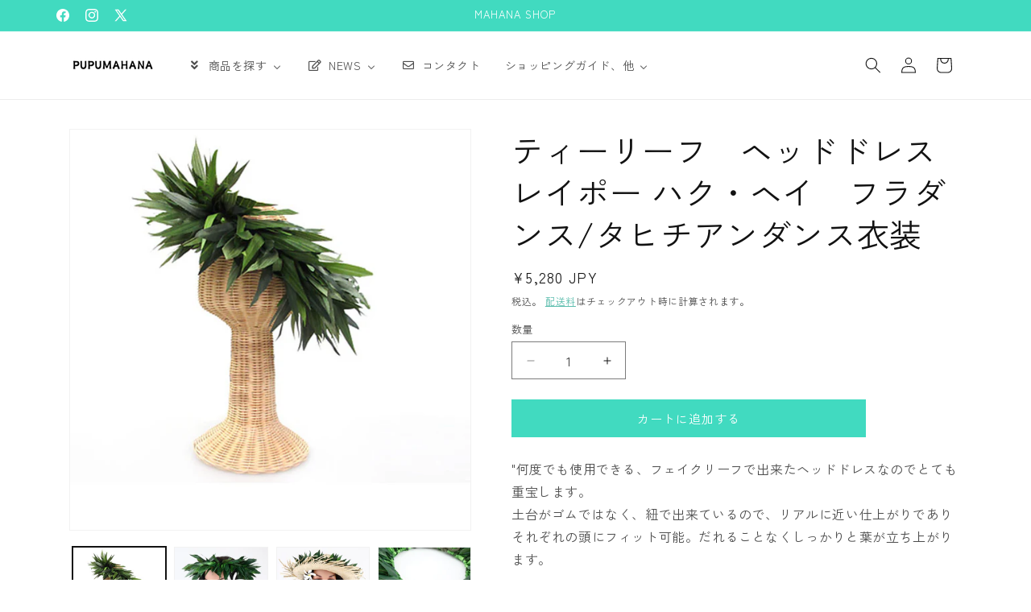

--- FILE ---
content_type: text/html; charset=utf-8
request_url: https://mahana-shop.com/apps/andd-delivery-datetime/shop
body_size: 1541
content:

{
"shopify_domain": "mahana-jp.myshopify.com",
"min_delivery_date": "2026-01-28",
"max_delivery_date": "2026-03-05",
"is_charged": true,
"charge_plan": "normal_plan",
"is_next_engine": false,
"is_shipco": false,
"is_openlogi": false,
"is_unattended_delivery": false,
"is_unattended_youpack": false,
"unattended_youpack_direct": [],
"undeliverable_items_number" : null,
"undeliverable_items_number_condition" : "",
"undeliverable_items_weight" : null,
"undeliverable_items_weight_condition" : "",
"undeliverable_items_price" : null,
"undeliverable_items_price_condition" : "",
"is_undeliverable_tag": false,
"enable_undeliverable_vacation": false,
"enable_undeliverable_holidays": false,
"undeliverable_delivery_date": [],
"vac_start": "2023-12-28",
"vac_end": "2024-01-08",
"display_form_type": "",
"delivery_datetime_label": "お届け希望日時",
"delivery_date_label": "お届け希望日",
"delivery_time_label": "お届け希望時間",
"delivery_datetime_statement": "※お支払いページにて追跡可能メール便(250円)での送料をお選びいただいた場合は、ポスト投函となります。日時指定に対応しておりません。\n※日付・時間を指定いただいた場合でも、地域や配送業者の都合によって指定日・指定時間に配達できない場合がございます。\n※受注生産商品のご注文におきましては、日時指定をいただいた場合でも、対応できかねる場合がございます。",
"is_visible_delivery_min_date": true,
"is_visible_undeliverable_statement": true,
"undeliverable_delivery_statement": "受注生産商品をご選択いただいている場合には、お届け日指定をご利用いただけません。時間指定をご希望のお客様は、備考欄へご希望時間帯をご記入ください。以下の時間帯よりご選択いただけます。\n午前中（8時～12時）/ 12時～14時 /14時～16時 / 16時～18時 / 18時～20時 / 18時～21時 / 19時～21時",
"delivery_date_select_type": "",
"holidays": [&quot;0&quot;, &quot;6&quot;, &quot;99&quot;],
"delivery_date_unspecified_label": "指定なし",
"delivery_time_unspecified_label": "指定なし",
"is_require_delivery_date": false,
"is_require_delivery_time": false,
"product_delivery_dates": [],
"prefecture_settings": [{&quot;prefecture&quot;:&quot;北海道&quot;,&quot;min_delivery_date&quot;:2,&quot;display_module_type&quot;:&quot;delivery_datetime&quot;},{&quot;prefecture&quot;:&quot;青森県&quot;,&quot;min_delivery_date&quot;:2,&quot;display_module_type&quot;:&quot;delivery_datetime&quot;},{&quot;prefecture&quot;:&quot;岩手県&quot;,&quot;min_delivery_date&quot;:1,&quot;display_module_type&quot;:&quot;delivery_datetime&quot;},{&quot;prefecture&quot;:&quot;宮城県&quot;,&quot;min_delivery_date&quot;:1,&quot;display_module_type&quot;:&quot;delivery_datetime&quot;},{&quot;prefecture&quot;:&quot;秋田県&quot;,&quot;min_delivery_date&quot;:1,&quot;display_module_type&quot;:&quot;delivery_datetime&quot;},{&quot;prefecture&quot;:&quot;山形県&quot;,&quot;min_delivery_date&quot;:1,&quot;display_module_type&quot;:&quot;delivery_datetime&quot;},{&quot;prefecture&quot;:&quot;福島県&quot;,&quot;min_delivery_date&quot;:1,&quot;display_module_type&quot;:&quot;delivery_datetime&quot;},{&quot;prefecture&quot;:&quot;茨城県&quot;,&quot;min_delivery_date&quot;:1,&quot;display_module_type&quot;:&quot;delivery_datetime&quot;},{&quot;prefecture&quot;:&quot;栃木県&quot;,&quot;min_delivery_date&quot;:1,&quot;display_module_type&quot;:&quot;delivery_datetime&quot;},{&quot;prefecture&quot;:&quot;群馬県&quot;,&quot;min_delivery_date&quot;:1,&quot;display_module_type&quot;:&quot;delivery_datetime&quot;},{&quot;prefecture&quot;:&quot;埼玉県&quot;,&quot;min_delivery_date&quot;:1,&quot;display_module_type&quot;:&quot;delivery_datetime&quot;},{&quot;prefecture&quot;:&quot;千葉県&quot;,&quot;min_delivery_date&quot;:1,&quot;display_module_type&quot;:&quot;delivery_datetime&quot;},{&quot;prefecture&quot;:&quot;東京都&quot;,&quot;min_delivery_date&quot;:1,&quot;display_module_type&quot;:&quot;delivery_datetime&quot;},{&quot;prefecture&quot;:&quot;神奈川県&quot;,&quot;min_delivery_date&quot;:1,&quot;display_module_type&quot;:&quot;delivery_datetime&quot;},{&quot;prefecture&quot;:&quot;新潟県&quot;,&quot;min_delivery_date&quot;:1,&quot;display_module_type&quot;:&quot;delivery_datetime&quot;},{&quot;prefecture&quot;:&quot;富山県&quot;,&quot;min_delivery_date&quot;:1,&quot;display_module_type&quot;:&quot;delivery_datetime&quot;},{&quot;prefecture&quot;:&quot;石川県&quot;,&quot;min_delivery_date&quot;:1,&quot;display_module_type&quot;:&quot;delivery_datetime&quot;},{&quot;prefecture&quot;:&quot;福井県&quot;,&quot;min_delivery_date&quot;:1,&quot;display_module_type&quot;:&quot;delivery_datetime&quot;},{&quot;prefecture&quot;:&quot;山梨県&quot;,&quot;min_delivery_date&quot;:1,&quot;display_module_type&quot;:&quot;delivery_datetime&quot;},{&quot;prefecture&quot;:&quot;長野県&quot;,&quot;min_delivery_date&quot;:1,&quot;display_module_type&quot;:&quot;delivery_datetime&quot;},{&quot;prefecture&quot;:&quot;岐阜県&quot;,&quot;min_delivery_date&quot;:1,&quot;display_module_type&quot;:&quot;delivery_datetime&quot;},{&quot;prefecture&quot;:&quot;静岡県&quot;,&quot;min_delivery_date&quot;:1,&quot;display_module_type&quot;:&quot;delivery_datetime&quot;},{&quot;prefecture&quot;:&quot;愛知県&quot;,&quot;min_delivery_date&quot;:1,&quot;display_module_type&quot;:&quot;delivery_datetime&quot;},{&quot;prefecture&quot;:&quot;三重県&quot;,&quot;min_delivery_date&quot;:1,&quot;display_module_type&quot;:&quot;delivery_datetime&quot;},{&quot;prefecture&quot;:&quot;滋賀県&quot;,&quot;min_delivery_date&quot;:1,&quot;display_module_type&quot;:&quot;delivery_datetime&quot;},{&quot;prefecture&quot;:&quot;京都府&quot;,&quot;min_delivery_date&quot;:1,&quot;display_module_type&quot;:&quot;delivery_datetime&quot;},{&quot;prefecture&quot;:&quot;大阪府&quot;,&quot;min_delivery_date&quot;:1,&quot;display_module_type&quot;:&quot;delivery_datetime&quot;},{&quot;prefecture&quot;:&quot;兵庫県&quot;,&quot;min_delivery_date&quot;:1,&quot;display_module_type&quot;:&quot;delivery_datetime&quot;},{&quot;prefecture&quot;:&quot;奈良県&quot;,&quot;min_delivery_date&quot;:1,&quot;display_module_type&quot;:&quot;delivery_datetime&quot;},{&quot;prefecture&quot;:&quot;和歌山県&quot;,&quot;min_delivery_date&quot;:1,&quot;display_module_type&quot;:&quot;delivery_datetime&quot;},{&quot;prefecture&quot;:&quot;鳥取県&quot;,&quot;min_delivery_date&quot;:2,&quot;display_module_type&quot;:&quot;delivery_datetime&quot;},{&quot;prefecture&quot;:&quot;島根県&quot;,&quot;min_delivery_date&quot;:2,&quot;display_module_type&quot;:&quot;delivery_datetime&quot;},{&quot;prefecture&quot;:&quot;岡山県&quot;,&quot;min_delivery_date&quot;:2,&quot;display_module_type&quot;:&quot;delivery_datetime&quot;},{&quot;prefecture&quot;:&quot;広島県&quot;,&quot;min_delivery_date&quot;:2,&quot;display_module_type&quot;:&quot;delivery_datetime&quot;},{&quot;prefecture&quot;:&quot;山口県&quot;,&quot;min_delivery_date&quot;:2,&quot;display_module_type&quot;:&quot;delivery_datetime&quot;},{&quot;prefecture&quot;:&quot;徳島県&quot;,&quot;min_delivery_date&quot;:2,&quot;display_module_type&quot;:&quot;delivery_datetime&quot;},{&quot;prefecture&quot;:&quot;香川県&quot;,&quot;min_delivery_date&quot;:2,&quot;display_module_type&quot;:&quot;delivery_datetime&quot;},{&quot;prefecture&quot;:&quot;愛媛県&quot;,&quot;min_delivery_date&quot;:2,&quot;display_module_type&quot;:&quot;delivery_datetime&quot;},{&quot;prefecture&quot;:&quot;高知県&quot;,&quot;min_delivery_date&quot;:2,&quot;display_module_type&quot;:&quot;delivery_datetime&quot;},{&quot;prefecture&quot;:&quot;福岡県&quot;,&quot;min_delivery_date&quot;:2,&quot;display_module_type&quot;:&quot;delivery_datetime&quot;},{&quot;prefecture&quot;:&quot;佐賀県&quot;,&quot;min_delivery_date&quot;:2,&quot;display_module_type&quot;:&quot;delivery_datetime&quot;},{&quot;prefecture&quot;:&quot;長崎県&quot;,&quot;min_delivery_date&quot;:2,&quot;display_module_type&quot;:&quot;delivery_datetime&quot;},{&quot;prefecture&quot;:&quot;熊本県&quot;,&quot;min_delivery_date&quot;:2,&quot;display_module_type&quot;:&quot;delivery_datetime&quot;},{&quot;prefecture&quot;:&quot;大分県&quot;,&quot;min_delivery_date&quot;:2,&quot;display_module_type&quot;:&quot;delivery_datetime&quot;},{&quot;prefecture&quot;:&quot;宮崎県&quot;,&quot;min_delivery_date&quot;:2,&quot;display_module_type&quot;:&quot;delivery_datetime&quot;},{&quot;prefecture&quot;:&quot;鹿児島県&quot;,&quot;min_delivery_date&quot;:2,&quot;display_module_type&quot;:&quot;delivery_datetime&quot;},{&quot;prefecture&quot;:&quot;沖縄県・離島&quot;,&quot;min_delivery_date&quot;:3,&quot;display_module_type&quot;:&quot;delivery_datetime&quot;}],
"is_visible_product_delivery_statement": true,
"product_delivery_date_module_type": "priority_high_delivery_date",
"is_visible_product_delivery_date_statement": true,
"not_simultaneously_purchasable_statement": "カートには現在、通常商品と~商品が同時に入っており、これらを同時に購入される場合は配送希望日を指定することができません。ご希望の配送日時を指定いただく場合は、大変お手数ですが別々にご注文いただきますようお願い申し上げます。",
"priority_high_delivery_date_statement": "カートには現在、通常商品と~商品が同時に入っており、これらを同時に購入される場合、指定いただける配送日時が遅くなってしまいます。ご希望の配送日時を指定いただく場合は、大変お手数ですが別々にご注文いただきますようお願い申し上げます。",
"is_checkout_ui_extension": false,
"enable_attribute_unspecified_delivery_date": false,
"enable_prefecture_delivery_date": true,
"prefecture_form_type": "postal_code_form",
"min_delivery_date_statement": "※日付・時間を指定いただいた場合でも、地域や配送業者の都合によって指定日・指定時間に配達できない場合がございます。",
"order_cut_off_time": &quot;16:46&quot;,
"prefecture_form_label": "配送先の都道府県",
"postal_code_form_label": "配送先の郵便番号(-は除く)",
"max_min_delivery_date": 3,
"enable_pref_delivery_date_from_product": false,
"enable_address_permalink": false,
"delivery_date_attribute_format": "yyyy-mm-dd",
"close_time": "9",
"close_time_minutes": 0,
"is_display_module_priority_enabled":  false,
"enable_min_delivery_date_label": "最短ご指定可能日",
"enable_min_delivery_date_label_product_page": "最短お届け可能日",
"unattended_delivery_label": "置き配の指定",
"unattended_delivery_unspecified_label": "指定なし"
}
